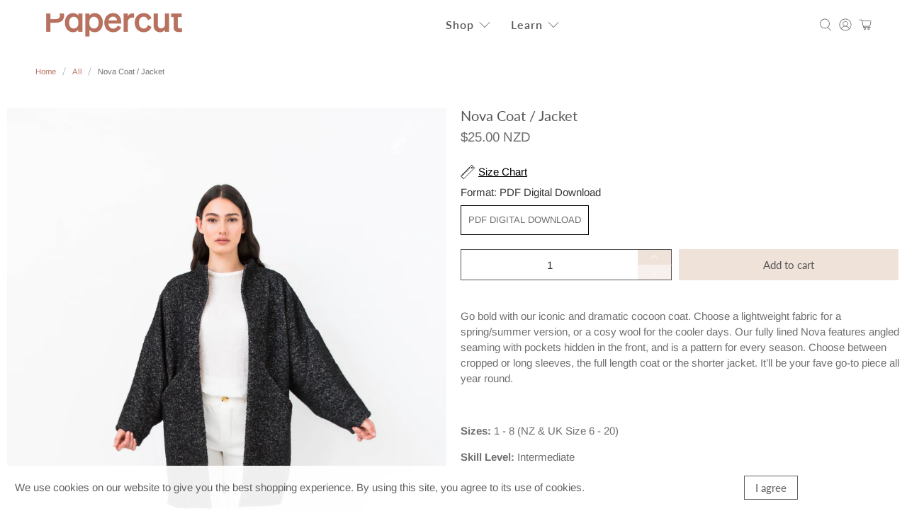

--- FILE ---
content_type: text/javascript; charset=utf-8
request_url: https://papercutpatterns.com/products/nova-coat.js
body_size: 2285
content:
{"id":7722991813,"title":"Nova Coat \/ Jacket","handle":"nova-coat","description":"\u003cp class=\"p1\"\u003e\u003cspan class=\"s1\"\u003eGo bold with our iconic and dramatic cocoon coat. Choose a lightweight fabric for a spring\/summer version, or a cosy wool for the cooler days. Our fully lined Nova features angled seaming with pockets hidden in the front, and is a pattern for every season. Choose between cropped or long sleeves, the full length coat or the shorter jacket. It’ll be your fave go-to piece all year round. \u003c\/span\u003e\u003c\/p\u003e\n\u003cp class=\"p1\"\u003e\u003cspan class=\"s1\"\u003e\u003cbr\u003e\u003c\/span\u003e\u003c\/p\u003e\n\u003cp class=\"p1\"\u003e\u003cspan class=\"s1\"\u003e\u003cstrong\u003eSizes:\u003c\/strong\u003e 1 - 8 (NZ \u0026amp; UK Size 6 - 20)\u003c\/span\u003e\u003c\/p\u003e\n\u003cp class=\"p1\"\u003e\u003cspan class=\"s1\"\u003e\u003cstrong\u003eSkill Level:\u003c\/strong\u003e Intermediate\u003c\/span\u003e\u003c\/p\u003e\n\u003cp class=\"p1\"\u003e \u003c\/p\u003e\n\u003cp\u003e\u003cmeta charset=\"utf-8\"\u003e \u003cbr\u003e\u003cimg style=\"float: none;\" alt=\"\" src=\"https:\/\/cdn.shopify.com\/s\/files\/1\/0170\/3286\/files\/Sapporo2LD_600x600.jpg?v=1575950533\"\u003e\u003cbr\u003e\u003c\/p\u003e\n\u003cp\u003e\u003cbr\u003e\u003c\/p\u003e\n\u003ch5\u003eMeasurements - Metric\u003c\/h5\u003e\n\u003cp\u003e\u003cimg alt=\"\" src=\"https:\/\/cdn.shopify.com\/s\/files\/1\/0170\/3286\/files\/FNC-Nova-M_1024x1024.png?v=1658359336\"\u003e\u003c\/p\u003e\n\u003ch5\u003eMeasurements - Imperial\u003c\/h5\u003e\n\u003cp\u003e\u003cimg alt=\"\" src=\"https:\/\/cdn.shopify.com\/s\/files\/1\/0170\/3286\/files\/FNC-Nova-I_1024x1024.png?v=1658359410\"\u003e\u003c\/p\u003e\n\u003ch5 data-mce-fragment=\"1\"\u003ePDF Details\u003c\/h5\u003e\n\u003cp data-mce-fragment=\"1\" class=\"p1\"\u003e \u003c\/p\u003e\n\u003ctable border=\"1\" cellpadding=\"0\" cellspacing=\"0\" style=\"width: 100%;\" data-mce-style=\"width: 100%;\" rules=\"all\" frames=\"border\"\u003e\u003c\/table\u003e\n\u003ctable style=\"width: 100%;\" cellspacing=\"0\" cellpadding=\"0\" border=\"1\" frames=\"border\" rules=\"all\" data-mce-style=\"width: 100%;\"\u003e\n\u003ctbody\u003e\n\u003ctr height=\"20\"\u003e\n\u003ctd style=\"width: 60px; text-align: left;\" height=\"20\" data-mce-style=\"width: 60px; text-align: left;\"\u003e\n\u003cmeta charset=\"utf-8\"\u003e \u003cstrong\u003eScreen Friendly Instructions\u003c\/strong\u003e\n\u003c\/td\u003e\n\u003ctd style=\"width: 40%; text-align: left;\" left=\"\" text-align:=\"\" width:=\"\"\u003e36 - A5 Pages\u003cstrong\u003e\u003c\/strong\u003e\n\u003c\/td\u003e\n\u003c\/tr\u003e\n\u003ctr height=\"20\"\u003e\n\u003ctd style=\"width: 60px; text-align: left;\" height=\"20\" data-mce-style=\"width: 60px; text-align: left;\"\u003e\n\u003cmeta charset=\"utf-8\"\u003e \u003cstrong\u003ePrint Friendly Instructions\u003c\/strong\u003e\n\u003c\/td\u003e\n\u003ctd style=\"width: 80px; text-align: left;\" left=\"\" text-align:=\"\" width:=\"\"\u003e18 - \u003cmeta charset=\"utf-8\"\u003eA4 \/ US Letter Pages\u003c\/td\u003e\n\u003c\/tr\u003e\n\u003ctr height=\"20\"\u003e\n\u003ctd style=\"width: 60px; text-align: left;\" height=\"20\" data-mce-style=\"width: 60px; text-align: left;\"\u003e\u003cstrong\u003ePrint At Home Pattern\u003c\/strong\u003e\u003c\/td\u003e\n\u003ctd style=\"width: 80px; text-align: left;\" left=\"\" text-align:=\"\" width:=\"\"\u003e45 - \u003cspan data-mce-fragment=\"1\"\u003eA4 \/ US Letter \u003c\/span\u003e\u003cspan data-mce-fragment=\"1\"\u003ePages\u003c\/span\u003e\n\u003c\/td\u003e\n\u003c\/tr\u003e\n\u003ctr height=\"20\"\u003e\n\u003ctd style=\"width: 60px; text-align: left;\" height=\"20\" data-mce-style=\"width: 60px; text-align: left;\"\u003e\n\u003cmeta charset=\"utf-8\"\u003e \u003cstrong\u003eCopy Shop A0\u003c\/strong\u003e\n\u003c\/td\u003e\n\u003ctd style=\"width: 80px; text-align: left;\" left=\"\" text-align:=\"\" width:=\"\"\u003e3 - A0 Pages\u003c\/td\u003e\n\u003c\/tr\u003e\n\u003ctr height=\"20\"\u003e\n\u003ctd style=\"width: 60px; text-align: left;\" height=\"20\" data-mce-style=\"width: 60px; text-align: left;\"\u003e\u003cstrong\u003eCopy Shop Wide Format - Continuous Sheet\u003c\/strong\u003e\u003c\/td\u003e\n\u003ctd style=\"width: 80px; text-align: left;\" left=\"\" text-align:=\"\" width:=\"\"\u003eYes\u003c\/td\u003e\n\u003c\/tr\u003e\n\u003ctr height=\"20\"\u003e\n\u003ctd style=\"width: 60px; text-align: left;\" height=\"20\" data-mce-style=\"width: 60px; text-align: left;\"\u003e\u003cstrong\u003eLayered Sizes\u003c\/strong\u003e\u003c\/td\u003e\n\u003ctd style=\"width: 80px; text-align: left;\" left=\"\" text-align:=\"\" width:=\"\"\u003eYes\u003c\/td\u003e\n\u003c\/tr\u003e\n\u003ctr height=\"20\"\u003e\n\u003ctd style=\"width: 60px; text-align: left;\" height=\"20\" data-mce-style=\"width: 60px; text-align: left;\"\u003e\n\u003cstrong\u003eProjector Files\u003c\/strong\u003e\u003cbr\u003e\n\u003c\/td\u003e\n\u003ctd style=\"width: 80px; text-align: left;\" left=\"\" text-align:=\"\" width:=\"\"\u003eYes\u003c\/td\u003e\n\u003c\/tr\u003e\n\u003c\/tbody\u003e\n\u003c\/table\u003e\n\u003ch5\u003e\u003c\/h5\u003e\n\u003ch5\u003eRecommended Fabric \u0026amp; Notions\u003c\/h5\u003e\n\u003cp\u003e\u003cstrong\u003eFabric:\u003c\/strong\u003e\u003c\/p\u003e\n\u003cp class=\"p1\"\u003eCan be made in any woven fabric; from a light cotton, rayon or silk right through to a heavy wool. The choice is yours!\u003c\/p\u003e\n\u003cp class=\"p1\"\u003e\u003cstrong\u003eNotions:\u003c\/strong\u003e\u003c\/p\u003e\n\u003cul\u003e\n\u003cli\u003eFusing\u003c\/li\u003e\n\u003cli\u003eLining\u003c\/li\u003e\n\u003c\/ul\u003e","published_at":"2021-03-24T12:45:39+13:00","created_at":"2017-05-02T09:12:10+12:00","vendor":"Papercut Patterns","type":"Jackets and Coats","tags":["intermediate","newsizerange","outerwear","printed","quick","sapporo","skilled","topseller"],"price":2500,"price_min":2500,"price_max":2500,"available":true,"price_varies":false,"compare_at_price":null,"compare_at_price_min":0,"compare_at_price_max":0,"compare_at_price_varies":false,"variants":[{"id":39450664435778,"title":"PDF Digital Download","option1":"PDF Digital Download","option2":null,"option3":null,"sku":"nova-pdf","requires_shipping":false,"taxable":true,"featured_image":null,"available":true,"name":"Nova Coat \/ Jacket - PDF Digital Download","public_title":"PDF Digital Download","options":["PDF Digital Download"],"price":2500,"weight":212,"compare_at_price":null,"inventory_quantity":-5550,"inventory_management":null,"inventory_policy":"deny","barcode":"","requires_selling_plan":false,"selling_plan_allocations":[]}],"images":["\/\/cdn.shopify.com\/s\/files\/1\/0170\/3286\/products\/2D1A0088.jpg?v=1576014712","\/\/cdn.shopify.com\/s\/files\/1\/0170\/3286\/products\/2D1A0083.jpg?v=1576014712","\/\/cdn.shopify.com\/s\/files\/1\/0170\/3286\/products\/2D1A0074.jpg?v=1576014712","\/\/cdn.shopify.com\/s\/files\/1\/0170\/3286\/products\/2D1A0005.jpg?v=1576014712","\/\/cdn.shopify.com\/s\/files\/1\/0170\/3286\/products\/2D1A0028.jpg?v=1576014712","\/\/cdn.shopify.com\/s\/files\/1\/0170\/3286\/products\/2D1A0009.jpg?v=1576014712","\/\/cdn.shopify.com\/s\/files\/1\/0170\/3286\/products\/2D1A0018.jpg?v=1576014712","\/\/cdn.shopify.com\/s\/files\/1\/0170\/3286\/products\/2D1A0023.jpg?v=1576014712","\/\/cdn.shopify.com\/s\/files\/1\/0170\/3286\/products\/2D1A0021.jpg?v=1576014712","\/\/cdn.shopify.com\/s\/files\/1\/0170\/3286\/products\/2D1A0037.jpg?v=1576014692","\/\/cdn.shopify.com\/s\/files\/1\/0170\/3286\/products\/2D1A0040.jpg?v=1576014692","\/\/cdn.shopify.com\/s\/files\/1\/0170\/3286\/products\/2D1A0047.jpg?v=1576014692","\/\/cdn.shopify.com\/s\/files\/1\/0170\/3286\/products\/2D1A0056.jpg?v=1576016569"],"featured_image":"\/\/cdn.shopify.com\/s\/files\/1\/0170\/3286\/products\/2D1A0088.jpg?v=1576014712","options":[{"name":"Format","position":1,"values":["PDF Digital Download"]}],"url":"\/products\/nova-coat","media":[{"alt":null,"id":5822273257538,"position":1,"preview_image":{"aspect_ratio":0.667,"height":4341,"width":2894,"src":"https:\/\/cdn.shopify.com\/s\/files\/1\/0170\/3286\/products\/2D1A0088.jpg?v=1576014712"},"aspect_ratio":0.667,"height":4341,"media_type":"image","src":"https:\/\/cdn.shopify.com\/s\/files\/1\/0170\/3286\/products\/2D1A0088.jpg?v=1576014712","width":2894},{"alt":null,"id":5822273224770,"position":2,"preview_image":{"aspect_ratio":0.667,"height":4450,"width":2967,"src":"https:\/\/cdn.shopify.com\/s\/files\/1\/0170\/3286\/products\/2D1A0083.jpg?v=1576014712"},"aspect_ratio":0.667,"height":4450,"media_type":"image","src":"https:\/\/cdn.shopify.com\/s\/files\/1\/0170\/3286\/products\/2D1A0083.jpg?v=1576014712","width":2967},{"alt":null,"id":5822273192002,"position":3,"preview_image":{"aspect_ratio":0.667,"height":4450,"width":2967,"src":"https:\/\/cdn.shopify.com\/s\/files\/1\/0170\/3286\/products\/2D1A0074.jpg?v=1576014712"},"aspect_ratio":0.667,"height":4450,"media_type":"image","src":"https:\/\/cdn.shopify.com\/s\/files\/1\/0170\/3286\/products\/2D1A0074.jpg?v=1576014712","width":2967},{"alt":null,"id":5822272897090,"position":4,"preview_image":{"aspect_ratio":0.667,"height":4512,"width":3008,"src":"https:\/\/cdn.shopify.com\/s\/files\/1\/0170\/3286\/products\/2D1A0005.jpg?v=1576014712"},"aspect_ratio":0.667,"height":4512,"media_type":"image","src":"https:\/\/cdn.shopify.com\/s\/files\/1\/0170\/3286\/products\/2D1A0005.jpg?v=1576014712","width":3008},{"alt":null,"id":5822273060930,"position":5,"preview_image":{"aspect_ratio":0.667,"height":4631,"width":3087,"src":"https:\/\/cdn.shopify.com\/s\/files\/1\/0170\/3286\/products\/2D1A0028.jpg?v=1576014712"},"aspect_ratio":0.667,"height":4631,"media_type":"image","src":"https:\/\/cdn.shopify.com\/s\/files\/1\/0170\/3286\/products\/2D1A0028.jpg?v=1576014712","width":3087},{"alt":null,"id":5822272929858,"position":6,"preview_image":{"aspect_ratio":0.667,"height":4582,"width":3055,"src":"https:\/\/cdn.shopify.com\/s\/files\/1\/0170\/3286\/products\/2D1A0009.jpg?v=1576014712"},"aspect_ratio":0.667,"height":4582,"media_type":"image","src":"https:\/\/cdn.shopify.com\/s\/files\/1\/0170\/3286\/products\/2D1A0009.jpg?v=1576014712","width":3055},{"alt":null,"id":5822272962626,"position":7,"preview_image":{"aspect_ratio":0.667,"height":4512,"width":3008,"src":"https:\/\/cdn.shopify.com\/s\/files\/1\/0170\/3286\/products\/2D1A0018.jpg?v=1576014712"},"aspect_ratio":0.667,"height":4512,"media_type":"image","src":"https:\/\/cdn.shopify.com\/s\/files\/1\/0170\/3286\/products\/2D1A0018.jpg?v=1576014712","width":3008},{"alt":null,"id":5822273028162,"position":8,"preview_image":{"aspect_ratio":0.667,"height":4630,"width":3087,"src":"https:\/\/cdn.shopify.com\/s\/files\/1\/0170\/3286\/products\/2D1A0023.jpg?v=1576014712"},"aspect_ratio":0.667,"height":4630,"media_type":"image","src":"https:\/\/cdn.shopify.com\/s\/files\/1\/0170\/3286\/products\/2D1A0023.jpg?v=1576014712","width":3087},{"alt":null,"id":5822272995394,"position":9,"preview_image":{"aspect_ratio":0.667,"height":4536,"width":3024,"src":"https:\/\/cdn.shopify.com\/s\/files\/1\/0170\/3286\/products\/2D1A0021.jpg?v=1576014712"},"aspect_ratio":0.667,"height":4536,"media_type":"image","src":"https:\/\/cdn.shopify.com\/s\/files\/1\/0170\/3286\/products\/2D1A0021.jpg?v=1576014712","width":3024},{"alt":null,"id":5822273093698,"position":10,"preview_image":{"aspect_ratio":0.667,"height":4420,"width":2947,"src":"https:\/\/cdn.shopify.com\/s\/files\/1\/0170\/3286\/products\/2D1A0037.jpg?v=1576014692"},"aspect_ratio":0.667,"height":4420,"media_type":"image","src":"https:\/\/cdn.shopify.com\/s\/files\/1\/0170\/3286\/products\/2D1A0037.jpg?v=1576014692","width":2947},{"alt":null,"id":5822273126466,"position":11,"preview_image":{"aspect_ratio":0.667,"height":4420,"width":2947,"src":"https:\/\/cdn.shopify.com\/s\/files\/1\/0170\/3286\/products\/2D1A0040.jpg?v=1576014692"},"aspect_ratio":0.667,"height":4420,"media_type":"image","src":"https:\/\/cdn.shopify.com\/s\/files\/1\/0170\/3286\/products\/2D1A0040.jpg?v=1576014692","width":2947},{"alt":null,"id":5822273159234,"position":12,"preview_image":{"aspect_ratio":0.667,"height":4496,"width":2997,"src":"https:\/\/cdn.shopify.com\/s\/files\/1\/0170\/3286\/products\/2D1A0047.jpg?v=1576014692"},"aspect_ratio":0.667,"height":4496,"media_type":"image","src":"https:\/\/cdn.shopify.com\/s\/files\/1\/0170\/3286\/products\/2D1A0047.jpg?v=1576014692","width":2997},{"alt":null,"id":5822332862530,"position":13,"preview_image":{"aspect_ratio":0.667,"height":4496,"width":2997,"src":"https:\/\/cdn.shopify.com\/s\/files\/1\/0170\/3286\/products\/2D1A0056.jpg?v=1576016569"},"aspect_ratio":0.667,"height":4496,"media_type":"image","src":"https:\/\/cdn.shopify.com\/s\/files\/1\/0170\/3286\/products\/2D1A0056.jpg?v=1576016569","width":2997}],"requires_selling_plan":false,"selling_plan_groups":[]}